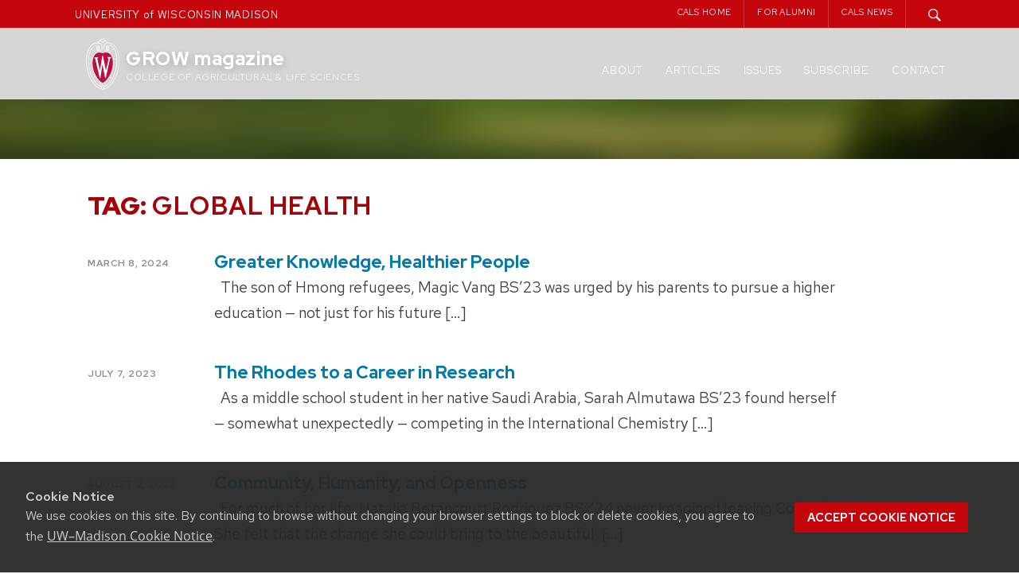

--- FILE ---
content_type: image/svg+xml
request_url: https://grow.cals.wisc.edu/wp-content/themes/madisonwp2015/images/hybrid_logo.svg
body_size: 2647
content:
<?xml version="1.0" encoding="utf-8"?>
<!-- Generator: Adobe Illustrator 25.0.1, SVG Export Plug-In . SVG Version: 6.00 Build 0)  -->
<svg version="1.1" id="Layer_1" xmlns:sketch="http://www.bohemiancoding.com/sketch/ns"
	 xmlns="http://www.w3.org/2000/svg" xmlns:xlink="http://www.w3.org/1999/xlink" x="0px" y="0px" viewBox="0 0 42 66"
	 style="enable-background:new 0 0 42 66;" xml:space="preserve">
<style type="text/css">
	.st0{fill:#FFFFFF;}
	.st1{display:none;fill:#FFFFFF;}
	.st2{fill:#BC0F41;}
</style>
<desc>Created with Sketch.</desc>
<g id="new_svg_logo">
	<path class="st0" d="M41.4,23.8c-0.4-3.4-1.1-6.5-2.2-9c0-0.1-0.1-0.4-0.2-0.4c-0.9-2-1.9-3.7-3.2-5c-2.3-2.5-5.1-3.8-8.2-3.9
		c-0.1,0-0.1,0-0.1,0c-0.5-1.1-1.8-2-3-2.1c0,0-0.7-2.8-3.6-2.8s-3.6,2.8-3.6,2.8c-1.2,0.2-2.6,1.1-3.1,2.2c0,0,0,0-0.1,0
		C11,5.6,8.2,7,5.9,9.5c-1.2,1.4-2.3,3.1-3.2,5c0,0.1-0.1,0.3-0.2,0.4c-1.1,2.6-1.8,5.6-2.2,9C-1.1,40.7,6.4,61.3,20,64.5
		c0.2,0.3,0.7,1,1,1s0.7-0.6,1-1C35.6,61.3,43.1,40.7,41.4,23.8z M21,1.2c2.4,0,2.9,2,2.9,2c-0.2,0-0.3,0-0.5,0.1L23,3.4
		c-0.8,0.3-1.5,0.9-1.9,1.7c0,0,0,0.1-0.1,0.1l-0.1-0.1c-0.4-0.8-1.1-1.4-2-1.7l-0.4-0.1c-0.2,0-0.3-0.1-0.5-0.1
		C18.1,3.2,18.6,1.2,21,1.2z M19.6,4.4c0.6,0.4,0.9,1,1.2,1.6c0.1,0.3,0.3,0.3,0.4,0c0.3-0.7,0.7-1.4,1.4-1.7c1.7-1,3.6-0.2,4.4,1.3
		c-0.3,0.1-0.6,0.1-0.9,0.2c-0.2,0.1-0.3,0.1-0.5,0.1h-0.1c-0.7,0.3-1.2,0.5-1.7,1c-1,1-1.9,2.5-2,4.4c-0.5,5.4,5.7,4.6,6.1,4.6
		c0.8,0,1.4-1.3,1.4-3s-0.6-3-1.4-3c-0.5,0-1.3,0.4-1.4,1.9c-0.1,1.1,0.5,2.5,1.1,2.6c0.3,0,0.7-0.6,0.8-1.2c0.1-0.5,0-1.4-0.4-1.5
		c-0.2,0-0.3,0.1-0.3,0.2c0,0.1,0.3,0.4,0.3,1c0,0.9-1,0.5-0.8-1c0.1-1.3,0.8-1.2,0.8-1.2c0.4,0,0.9,0.8,0.9,2.2
		c0,1.3-0.6,2.7-1.8,2c-1-0.7-1.4-2.4-1.1-3.8C25.8,10.6,26.3,9,28,9c2.4,0,4.6,1.3,6.4,3.6l0,0l0,0l0,0c-0.2,0.6-1.5,3.2-5.5,5.5
		l0,0c-1.1-0.6-2-0.7-3.1-0.7c-0.6,0-1.6,0.1-2.2,0.2l-2,0.5c-0.3,0.1-0.6,0.1-1,0L18,17.5c-0.8-0.2-1.7-0.2-2.6-0.1
		c-0.8,0.1-1.4,0.3-2.3,0.7L12.9,18c-4-2.3-5.2-4.7-5.4-5.4C9.3,10.2,11.6,9,14,9c1.7,0,2.2,1.6,2.3,2.2c0.3,1.3-0.1,3-1.1,3.8
		c-1.2,0.7-1.8-0.7-1.8-2c0-1.5,0.6-2.2,0.9-2.2c0,0,0.7-0.1,0.8,1.2c0.1,1.5-0.8,1.9-0.8,1c0-0.6,0.3-0.9,0.3-1
		c0-0.2-0.2-0.2-0.3-0.2c-0.5,0.1-0.5,1-0.4,1.5c0.1,0.6,0.4,1.2,0.8,1.2c0.7-0.1,1.2-1.5,1.1-2.6c-0.1-1.5-0.9-1.9-1.4-1.9
		c-0.8,0-1.4,1.3-1.4,3s0.6,3,1.4,3c0.3,0,6.6,0.9,6.1-4.6c-0.2-2-1.2-3.5-2.3-4.5c-0.5-0.4-1.1-0.7-1.8-1c-0.5-0.1-0.8-0.2-1.2-0.3
		C15.9,4,17.9,3.3,19.6,4.4z M7.9,26.8c-2-0.2-3.6-0.9-4.3-1.2c0.3-5.4,1.7-9.7,3.7-12.5c0.4,0.9,1.9,3.2,5.5,5.3
		C9.9,20.4,8.3,24,7.9,26.8z M13.2,19c0.9-0.6,2.1-0.8,3.2-0.9c2-0.1,3.5,0.6,4.5,0.7H21c1,0,2.6-0.8,4.6-0.7
		c1.2,0.1,2.4,0.3,3.3,0.9c4.2,2.6,4.7,8.8,4.8,10.8c0.3,7.1-1.9,12.6-2.6,14.1c-2.9,6.3-6.3,10.7-9.8,12.2L21,56.2l-0.3-0.1
		c-3.4-1.5-6.9-5.8-9.8-12.2c-0.7-1.5-2.9-7-2.6-14.1C8.4,27.8,9,21.7,13.2,19z M7.8,27.2c-0.2,1-0.2,1.9-0.2,2.5c0,0.9,0,1.8,0,2.6
		c0,0.2,0,0.3,0,0.5v0.1c0.1,1.7,0.3,3.4,0.7,5.1v0.2c0.7,3,1.6,5.2,1.9,5.9c0.6,1.4,1.3,2.6,1.9,3.8c-1.3,1.2-3.2,1.6-3.8,1.7
		C4.9,42.8,3.1,34,3.5,26C4.3,26.4,5.8,27,7.8,27.2z M12.4,48.3c2.3,3.9,4.6,6.3,6.3,7.5C18,57.4,16.5,58.6,16,59
		c-3-2-5.5-5.2-7.5-9C9.3,49.9,11.1,49.4,12.4,48.3z M19,56L19,56c1,0.7,1.9,1.1,2,1.1s1.1-0.4,2.1-1.1l0,0c0.6,1.5,2,2.7,2.6,3.2
		c-0.9,0.5-1.8,1-2.7,1.3v-0.1c-0.2-1-1.5-1.2-2-1.2s-1.8,0.2-1.9,1.2v0.1c-0.9-0.3-1.8-0.8-2.7-1.3C17,58.8,18.3,57.6,19,56z
		 M23.4,55.8c1.7-1.3,4-3.6,6.3-7.5c1.2,1.1,2.9,1.6,3.8,1.8c-2,3.8-4.4,7-7.4,9C25.5,58.6,24,57.3,23.4,55.8z M29.9,47.9
		c0.6-1.1,1.3-2.3,1.9-3.7c0.4-0.8,1.3-2.9,1.9-5.9v-0.2c0.4-1.7,0.6-3.4,0.7-5.1v-0.1c0-0.2,0-0.3,0-0.5c0-0.9,0-1.8,0-2.6
		c0-0.5-0.1-1.4-0.2-2.5c2-0.2,3.5-0.8,4.3-1.2c0.3,8-1.5,16.8-4.9,23.7C32.9,49.5,31.1,49,29.9,47.9z M34.1,26.8
		c-0.5-2.8-1.9-6.3-4.8-8.4c3.6-2.1,5.1-4.5,5.4-5.4c2.1,2.9,3.5,7.2,3.7,12.6C37.7,25.9,36.2,26.6,34.1,26.8z M14.4,61.1l-0.3-0.2
		c-3.2-2.3-5.9-5.7-8.2-10.2l-0.2-0.4c-0.2-0.5-0.5-1-0.7-1.5C1.9,41.6,0.5,33,1.1,25v-0.4c0-0.2,0-0.4,0.1-0.6
		c0.5-5.3,2-9.7,4.2-12.7L5.7,11C8,8,11,6.3,14.5,6.3c0.5,0,1.8,0.1,2.9,0.8c1.2,0.9,2.3,2.3,2.5,4.5c0.3,3.4-3.1,3.9-3.8,3.9
		c-0.1,0-0.2-0.1,0.2-0.4c0.8-1,1-2.6,0.8-3.8c-0.3-1.5-1.4-2.7-3-2.7c-2.6,0-4.9,1.4-6.7,3.7L7,12.4c-2.1,2.9-3.5,7.3-4,12.5v0.4
		c0,0.2,0,0.3,0,0.5c-0.5,7.9,1.2,16.7,4.6,23.7l0.2,0.4c2,3.9,4.5,7.2,7.5,9.4l0.3,0.2c1.1,0.7,2.2,1.3,3.3,1.7
		c0,0.9,0.2,1.7,0.5,2.3C17.7,63,16,62.2,14.4,61.1z M21.2,64.5c0,0-0.1,0.2-0.2,0.2s-0.2-0.1-0.2-0.2c-0.6-0.7-1.5-2.2-1.1-3.8
		c0.1-0.5,0.9-0.7,1.4-0.7s1.3,0.2,1.4,0.7C22.7,62.3,21.8,63.7,21.2,64.5z M37,48.8c-0.2,0.5-0.5,1-0.7,1.5l-0.2,0.4
		c-2.2,4.4-5,7.9-8.1,10.2l-0.3,0.2c-1.6,1.1-3.3,1.9-5.1,2.4c0.3-0.6,0.5-1.4,0.5-2.3c1.2-0.4,2.3-1,3.4-1.7l0.3-0.2
		c3-2.2,5.5-5.4,7.5-9.4l0.2-0.4c3.4-6.9,5.1-15.7,4.6-23.7c0-0.2,0-0.3,0-0.5v-0.4c-0.4-5.2-1.9-9.6-4-12.5l-0.3-0.3
		c-1.8-2.4-4.1-3.7-6.7-3.7c-1.6,0-2.7,1.2-3,2.7c-0.3,1.2,0,2.8,0.8,3.8c0.4,0.4,0.2,0.6,0.1,0.6c-1,0-4-0.6-3.7-4
		c0.2-2.2,1.3-3.6,2.5-4.5c1.1-0.7,2.4-0.8,2.9-0.8c3.5,0,6.5,1.7,8.8,4.7l0.2,0.3c2.2,3.1,3.7,7.4,4.2,12.7c0,0.2,0,0.4,0.1,0.6
		v0.4C41.5,33,40.1,41.6,37,48.8z"/>
	<path class="st1" d="M27.2,23.9v1.4h0.3h0.1c0.2,0,0.4,0,0.6,0.2s0.2,0.5,0.2,0.8c0,0-2.8,12-3.3,14.3c-0.6-2.9-3.9-18.7-3.9-18.7
		v-0.1h-0.7v0.1c0,0-2.4,15.4-2.9,18.5c-0.6-2.7-3.3-14.1-3.3-14.1c0-0.1,0-0.1,0-0.2c0-0.3,0.1-0.6,0.2-0.7
		c0.2-0.2,0.5-0.2,0.5-0.2h0.3v-1.3h-4.6v1.3h0.2c0.1,0,0.6,0.1,0.7,0.6c0,0,5.4,23.3,5.7,24.3v0.1h0.8v-0.1
		c0-0.2,2.2-14.6,2.6-17.3c0.5,2.7,3.3,17.2,3.4,17.3v0.1h0.7l5.4-24.4c0.1-0.5,0.6-0.6,0.8-0.6c0,0,0,0,0.1,0h0.3v-1.4h-4.2V23.9z"
		/>
	<g>
		<path class="st2" d="M13.2,19c0.9-0.6,2.1-0.8,3.2-0.9c2-0.1,3.5,0.6,4.5,0.7H21c1,0,2.6-0.8,4.6-0.7c1.2,0.1,2.4,0.3,3.3,0.9
			c4.2,2.6,4.7,8.8,4.8,10.8c0.3,7.1-1.9,12.6-2.6,14.1c-2.9,6.3-6.3,10.7-9.8,12.2L21,56.2l-0.3-0.1c-3.4-1.5-6.9-5.8-9.8-12.2
			c-0.7-1.5-2.9-7-2.6-14.1C8.4,27.8,9,21.7,13.2,19z"/>
		<path class="st0" d="M27.2,23.9v1.4h0.3h0.1c0.2,0,0.4,0,0.6,0.2s0.2,0.5,0.2,0.8c0,0-2.8,12-3.3,14.3c-0.6-2.9-3.9-18.7-3.9-18.7
			v-0.1h-0.7v0.1c0,0-2.4,15.4-2.9,18.5c-0.6-2.7-3.3-14.1-3.3-14.1c0-0.1,0-0.1,0-0.2c0-0.3,0.1-0.6,0.2-0.7
			c0.2-0.2,0.5-0.2,0.5-0.2h0.3v-1.3h-4.6v1.3h0.2c0.1,0,0.6,0.1,0.7,0.6c0,0,5.4,23.3,5.7,24.3v0.1h0.8v-0.1
			c0-0.2,2.2-14.6,2.6-17.3c0.5,2.7,3.3,17.2,3.4,17.3v0.1h0.7l5.4-24.4c0.1-0.5,0.6-0.6,0.8-0.6c0,0,0,0,0.1,0h0.3v-1.4h-4.2V23.9z
			"/>
	</g>
</g>
</svg>


--- FILE ---
content_type: application/x-javascript
request_url: https://grow.cals.wisc.edu/wp-content/themes/madisonwp2015/js/flickity-sync.js?ver=2.6.41
body_size: 1196
content:
/*!
 * Flickity sync v1.0.1
 * enable sync for Flickity
 */

/*jshint browser: true, undef: true, unused: true, strict: true*/

( function( window, factory ) {
  /*global define: false, module: false, require: false */
  'use strict';
  // universal module definition

  if ( typeof define == 'function' && define.amd ) {
    // AMD
    define( [
      'flickity/js/index',
      'fizzy-ui-utils/utils'
    ], function( Flickity, utils ) {
      return factory( window, Flickity, utils );
    });
  } else if ( typeof exports == 'object' ) {
    // CommonJS
    module.exports = factory(
      window,
      require('flickity'),
      require('fizzy-ui-utils')
    );
  } else {
    // browser global
    window.Flickity = factory(
      window,
      window.Flickity,
      window.fizzyUIUtils
    );
  }

}( window, function factory( window, Flickity, utils ) {

'use strict';

// -------------------------- sync prototype -------------------------- //

// Flickity.defaults.sync = false;

Flickity.createMethods.push('_createSync');

Flickity.prototype._createSync = function() {
  this.syncers = {};
  var syncOption = this.options.sync;

  this.on( 'destroy', this.unsyncAll );

  if ( !syncOption ) {
    return;
  }
  // HACK do async, give time for other flickity to be initalized
  var _this = this;
  setTimeout( function initSyncCompanion() {
    _this.sync( syncOption );
  });
};

/**
 * sync
 * @param {Element} or {String} elem
 */
Flickity.prototype.sync = function( elem ) {
  elem = utils.getQueryElement( elem );
  var companion = Flickity.data( elem );
  if ( !companion ) {
    return;
  }
  // two hearts, that beat as one
  this._syncCompanion( companion );
  companion._syncCompanion( this );
};

/**
 * @param {Flickity} companion
 */
Flickity.prototype._syncCompanion = function( companion ) {
  var _this = this;
  function syncListener() {
    var index = _this.selectedIndex;
    // do not select if already selected, prevent infinite loop
    if ( companion.selectedIndex != index ) {
      companion.select( index );
    }
  }
  this.on( 'cellSelect', syncListener );
  // keep track of all synced flickities
  // hold on to listener to unsync
  this.syncers[ companion.guid ] = {
    flickity: companion,
    listener: syncListener
  };
};

/**
 * unsync
 * @param {Element} or {String} elem
 */
Flickity.prototype.unsync = function( elem ) {
  elem = utils.getQueryElement( elem );
  var companion = Flickity.data( elem );
  this._unsync( companion );
};

/**
 * @param {Flickity} companion
 */
Flickity.prototype._unsync = function( companion ) {
  if ( !companion ) {
    return;
  }
  // I love you but I've chosen darkness
  this._unsyncCompanion( companion );
  companion._unsyncCompanion( this );
};

/**
 * @param {Flickity} companion
 */
Flickity.prototype._unsyncCompanion = function( companion ) {
  var id = companion.guid;
  var syncer = this.syncers[ id ];
  this.off( 'cellSelect', syncer.listener );
  delete this.syncers[ id ];
};

Flickity.prototype.unsyncAll = function() {
  for ( var id in this.syncers ) {
    var syncer = this.syncers[ id ];
    this._unsync( syncer.flickity );
  }
};

// -----  ----- //

return Flickity;

}));

--- FILE ---
content_type: image/svg+xml
request_url: https://grow.cals.wisc.edu/wp-content/themes/madisonwp2015/images/hybrid_logo_dark.svg
body_size: 7458
content:
<?xml version="1.0" encoding="UTF-8" standalone="no"?>
<svg width="42px" height="66px" viewBox="0 0 42 66" version="1.1" xmlns="http://www.w3.org/2000/svg" xmlns:xlink="http://www.w3.org/1999/xlink">
    <!-- Generator: Sketch 3.7.2 (28276) - http://www.bohemiancoding.com/sketch -->
    <title>hybrid_logo_dark</title>
    <desc>Created with Sketch.</desc>
    <defs></defs>
    <g id="Home-page" stroke="none" stroke-width="1" fill="none" fill-rule="evenodd">
        <g id="Sub-Page" transform="translate(-181.000000, -60.000000)">
            <g id="uw-logo-text-+-Wisconsin-+-UNIVERSITY-OF-WISCON" transform="translate(178.000000, 57.000000)">
                <g id="hybrid_logo_dark" transform="translate(3.000000, 3.000000)">
                    <path d="M40.946,23.775 C40.374,18.197 38.837,13.55 36.497,10.335 C34.152,7.112 31.062,5.404 27.554,5.394 C26.934,3.471 24.616,3.178 24.31,3.147 C24.211,2.827 23.335,0.309 20.642,0.273 L20.642,0.271 L20.541,0.271 L20.541,0.273 C17.848,0.309 16.974,2.827 16.873,3.147 C16.566,3.178 14.248,3.471 13.626,5.394 C10.12,5.404 7.029,7.112 4.688,10.335 C2.346,13.55 0.808,18.197 0.235,23.775 C-0.62,32.097 0.879,41.45 4.347,49.433 C8.036,57.925 13.286,63.189 19.53,64.652 C19.612,64.783 20.121,65.554 20.541,65.62 L20.59,65.625 L20.592,65.625 L20.594,65.625 L20.642,65.62 C21.061,65.554 21.569,64.783 21.653,64.652 C27.896,63.189 33.149,57.925 36.836,49.433 C40.304,41.45 41.803,32.097 40.946,23.775 L40.946,23.775 Z M40.351,23.855 C40.375,24.083 40.389,24.315 40.409,24.544 C39.821,24.559 39.241,24.682 38.703,24.901 C38.27,19.554 36.824,15.161 34.687,12.222 C35.096,11.725 35.618,11.309 36.186,11.026 C38.371,14.131 39.811,18.555 40.351,23.855 L40.351,23.855 Z M34.996,44.562 C34.695,43.54 34.024,43.154 33.825,43.061 C33.452,42.883 33.087,42.791 32.738,42.791 C32.416,42.791 32.138,42.872 31.896,42.99 C32.668,40.887 33.946,36.62 33.988,31.365 L33.996,31.343 C34.236,30.654 34.932,30.226 35.81,30.226 C36.777,30.226 37.887,30.782 38.195,32.022 L38.196,32.026 C37.838,36.825 36.784,41.685 35.115,46.046 C35.167,45.427 35.106,44.938 34.996,44.562 L34.996,44.562 Z M20.588,59.619 L20.573,59.619 L20.541,59.619 L20.541,59.62 C20.042,59.632 18.848,59.854 18.671,60.773 C18.668,60.794 18.665,60.808 18.663,60.826 L18.647,60.928 L18.592,60.911 C17.652,60.568 16.735,60.103 15.843,59.532 C16.459,59.055 17.991,57.741 18.609,56.022 L18.612,56.014 C19.103,56.331 19.596,56.605 20.09,56.824 L20.599,57.046 L21.108,56.822 C21.621,56.594 22.132,56.308 22.64,55.975 C23.234,57.681 24.735,58.996 25.382,59.503 C24.476,60.087 23.545,60.562 22.59,60.911 L22.536,60.928 L22.519,60.823 C22.518,60.808 22.516,60.794 22.514,60.773 C22.333,59.854 21.141,59.632 20.634,59.62 L20.634,59.619 L20.588,59.619 L20.588,59.619 Z M6.095,46.112 C4.417,41.75 3.352,36.888 2.989,32.081 L3.003,32.022 C3.311,30.782 4.422,30.226 5.388,30.226 C6.267,30.226 6.962,30.654 7.204,31.343 L7.207,31.357 C7.247,36.617 8.528,40.888 9.3,42.991 C9.057,42.872 8.777,42.791 8.454,42.791 C8.107,42.791 7.737,42.883 7.364,43.061 C7.168,43.152 6.508,43.535 6.209,44.536 C6.092,44.927 6.029,45.446 6.095,46.112 L6.095,46.112 Z M14.125,11.852 C14.08,11.726 13.929,11.681 13.79,11.765 C13.392,12.002 13.34,12.811 13.518,13.456 C13.645,13.919 13.87,14.195 14.115,14.195 C14.287,14.195 14.455,14.111 14.607,13.95 C14.999,13.538 15.264,12.637 15.222,11.857 C15.127,9.991 14.071,9.896 13.859,9.896 C13.147,9.896 12.386,11.036 12.386,12.731 C12.386,14.376 13.017,15.678 13.855,15.758 C14.189,15.792 14.55,15.81 14.896,15.81 C16.231,15.81 18.046,15.567 19.113,14.412 C19.818,13.649 20.114,12.564 19.986,11.194 C19.79,9.017 18.655,7.169 16.949,6.237 C17.158,6.061 17.395,5.971 17.653,5.971 C18.854,5.971 20.267,7.874 20.385,8.467 C20.409,8.585 20.469,8.668 20.541,8.698 L20.592,8.711 L20.642,8.698 C20.715,8.668 20.773,8.585 20.798,8.467 C20.917,7.874 22.327,5.971 23.53,5.971 C23.788,5.971 24.024,6.061 24.233,6.237 C22.528,7.169 21.392,9.017 21.195,11.194 C21.07,12.564 21.364,13.649 22.071,14.412 C23.137,15.567 24.953,15.81 26.287,15.81 C26.636,15.81 26.987,15.792 27.328,15.758 C28.165,15.678 28.797,14.376 28.797,12.731 C28.797,11.036 28.035,9.896 27.322,9.896 C27.112,9.896 26.056,9.991 25.96,11.857 C25.919,12.637 26.185,13.538 26.576,13.95 C26.729,14.111 26.895,14.195 27.067,14.195 C27.314,14.195 27.536,13.919 27.664,13.456 C27.843,12.811 27.789,12.002 27.392,11.765 C27.254,11.681 27.103,11.726 27.057,11.852 C27.027,11.932 27.043,12.056 27.17,12.163 C27.286,12.26 27.337,12.767 27.227,13.075 C27.194,13.162 27.14,13.264 27.048,13.264 C26.921,13.264 26.439,13.048 26.439,11.989 C26.439,10.835 27.043,10.708 27.305,10.708 C27.568,10.708 28.297,11.188 28.297,12.731 C28.297,13.324 28.174,13.957 27.986,14.341 C27.628,15.07 27.033,15.252 26.38,14.852 C25.31,14.073 24.951,12.289 25.221,11.018 C25.343,10.438 25.827,9.091 27.662,9.091 L27.712,9.091 C30.13,9.122 32.325,10.358 34.118,12.685 C33.786,13.486 32.595,15.613 28.816,17.783 C27.796,17.139 26.509,16.722 25.277,16.64 C25.117,16.631 24.95,16.624 24.785,16.624 C23.624,16.624 22.639,16.89 21.847,17.102 C21.354,17.235 20.928,17.349 20.626,17.358 L20.59,17.358 C20.27,17.349 19.845,17.235 19.348,17.102 C18.558,16.89 17.574,16.624 16.41,16.624 C16.246,16.624 16.08,16.631 15.919,16.64 C14.688,16.722 13.397,17.14 12.378,17.783 C8.555,15.603 7.383,13.487 7.061,12.69 C8.855,10.36 11.051,9.122 13.472,9.091 L13.52,9.091 C15.357,9.091 15.84,10.438 15.963,11.018 C16.231,12.289 15.871,14.073 14.807,14.851 C14.143,15.258 13.553,15.07 13.198,14.341 C13.007,13.957 12.886,13.324 12.886,12.731 C12.886,11.188 13.614,10.708 13.88,10.708 C14.139,10.708 14.743,10.835 14.743,11.989 C14.743,13.048 14.265,13.264 14.135,13.264 C14.045,13.264 13.987,13.162 13.957,13.075 C13.844,12.767 13.896,12.26 14.013,12.163 C14.141,12.056 14.156,11.932 14.125,11.852 L14.125,11.852 Z M13.839,26.776 C13.839,26.776 16.528,38.299 17.158,40.993 C17.64,37.882 20.052,22.337 20.052,22.337 L20.063,22.265 L20.726,22.265 L20.74,22.333 C20.74,22.333 24.076,38.301 24.688,41.225 C25.221,38.914 28.021,26.775 28.024,26.761 C28.085,26.386 28.03,26.098 27.863,25.929 C27.687,25.748 27.404,25.72 27.25,25.72 C27.174,25.72 27.123,25.727 27.115,25.728 L26.835,25.771 L26.835,24.378 L31.021,24.378 L31.021,25.796 L30.75,25.775 C30.742,25.773 30.725,25.773 30.696,25.773 C30.509,25.773 30.062,25.827 29.938,26.338 L24.497,50.936 L23.763,50.936 L23.75,50.866 C23.718,50.705 20.88,36.099 20.349,33.376 C19.931,36.109 17.701,50.702 17.675,50.863 L17.666,50.936 L16.843,50.936 L16.828,50.871 C16.595,49.868 11.113,26.36 11.113,26.353 C11.027,25.874 10.506,25.748 10.402,25.727 L10.197,25.694 L10.197,24.378 L14.879,24.378 L14.879,25.724 L14.6,25.686 C14.573,25.685 14.265,25.659 14.058,25.853 C13.905,26.001 13.827,26.243 13.827,26.568 C13.827,26.632 13.832,26.701 13.839,26.776 L13.839,26.776 Z M29.087,17.979 C32.667,15.925 33.917,13.951 34.336,12.981 C34.525,13.24 34.711,13.508 34.89,13.793 C36.772,16.775 37.924,20.831 38.237,25.526 C37.478,25.925 35.827,26.647 33.652,26.802 C33.177,23.918 31.996,20.015 29.087,17.979 L29.087,17.979 Z M12.1,17.985 C9.197,20.022 8.018,23.925 7.544,26.806 C5.366,26.652 3.709,25.929 2.946,25.527 C3.26,20.831 4.412,16.775 6.292,13.793 C6.471,13.509 6.656,13.243 6.844,12.983 C7.265,13.954 8.515,15.93 12.1,17.985 L12.1,17.985 Z M7.497,27.109 C7.327,28.229 7.259,29.174 7.234,29.744 C7.224,29.976 7.217,30.207 7.213,30.435 C6.785,29.953 6.136,29.682 5.389,29.682 C4.518,29.682 3.511,30.082 2.914,30.939 C2.824,29.225 2.824,27.524 2.921,25.862 C3.745,26.285 5.376,26.959 7.497,27.109 L7.497,27.109 Z M6.756,44.628 C6.932,44.101 7.268,43.719 7.752,43.491 C7.979,43.383 8.209,43.328 8.436,43.328 C9.168,43.328 9.66,43.877 9.776,44.268 C9.925,44.765 9.704,45.314 9.25,45.568 C9.052,45.679 8.864,45.737 8.696,45.737 C8.289,45.737 8.077,45.419 8.038,45.266 C7.977,45.017 8.061,44.762 8.245,44.645 C8.389,44.552 8.561,44.604 8.635,44.741 C8.697,44.851 8.861,44.855 8.942,44.754 C8.989,44.698 9.004,44.622 8.985,44.539 C8.915,44.216 8.462,44.05 8.178,44.126 C7.689,44.256 7.341,44.848 7.451,45.369 C7.501,45.609 7.821,46.297 8.612,46.297 C8.778,46.297 8.955,46.265 9.143,46.204 C9.804,45.987 10.118,45.606 10.259,45.226 C10.728,46.204 11.212,47.132 11.712,48.007 C10.441,49.23 8.473,49.719 7.754,49.863 C7.684,49.727 7.618,49.585 7.55,49.446 C6.9,47.872 6.324,45.923 6.756,44.628 L6.756,44.628 Z M11.871,48.279 C13.859,51.695 16.071,54.277 18.348,55.834 L18.341,55.854 C17.749,57.573 16.119,58.933 15.575,59.35 C12.653,57.395 10.026,54.249 7.902,50.145 C8.699,49.981 10.586,49.48 11.871,48.279 L11.871,48.279 Z M22.907,55.794 C25.159,54.237 27.347,51.676 29.315,48.299 C30.616,49.503 32.497,49.99 33.279,50.149 C31.165,54.232 28.554,57.365 25.649,59.322 C25.059,58.865 23.469,57.503 22.907,55.794 L22.907,55.794 Z M29.474,48.025 C29.977,47.146 30.465,46.214 30.935,45.231 C31.078,45.61 31.392,45.988 32.051,46.204 C32.237,46.265 32.416,46.297 32.582,46.297 C33.367,46.297 33.691,45.609 33.74,45.369 C33.85,44.848 33.503,44.256 33.014,44.126 C32.73,44.05 32.276,44.216 32.207,44.539 C32.189,44.622 32.205,44.698 32.251,44.754 C32.331,44.855 32.495,44.851 32.557,44.741 C32.633,44.604 32.804,44.552 32.947,44.645 C33.127,44.762 33.214,45.017 33.152,45.266 C33.113,45.419 32.903,45.737 32.496,45.737 C32.326,45.737 32.141,45.679 31.944,45.568 C31.491,45.314 31.268,44.765 31.416,44.268 C31.533,43.877 32.025,43.328 32.756,43.328 C32.983,43.328 33.214,43.383 33.441,43.491 C33.922,43.719 34.257,44.101 34.431,44.628 C34.854,45.894 34.314,47.788 33.682,49.344 C33.598,49.518 33.515,49.695 33.428,49.865 C32.723,49.726 30.754,49.242 29.474,48.025 L29.474,48.025 Z M35.81,29.682 C35.062,29.682 34.415,29.953 33.983,30.443 C33.979,30.211 33.972,29.979 33.962,29.744 C33.938,29.173 33.87,28.226 33.699,27.103 C35.821,26.951 37.443,26.28 38.263,25.86 C38.358,27.515 38.356,29.209 38.268,30.917 C37.669,30.074 36.671,29.682 35.81,29.682 L35.81,29.682 Z M27.636,6.011 C27.928,6.011 28.232,6.027 28.538,6.059 C31.419,6.362 33.934,7.946 36.003,10.766 C35.435,11.056 34.913,11.468 34.494,11.958 C32.652,9.547 30.32,8.186 27.693,8.183 C26.111,8.183 24.967,9.204 24.629,10.913 C24.38,12.187 24.731,13.709 25.505,14.703 C25.52,14.724 25.562,14.796 25.54,14.84 C25.52,14.882 25.444,14.904 25.327,14.904 C25.019,14.904 23.435,14.851 22.483,13.814 C21.901,13.179 21.659,12.319 21.761,11.257 C21.996,8.835 23.674,6.011 27.636,6.011 L27.636,6.011 Z M20.592,0.773 C22.809,0.779 23.47,2.776 23.57,3.13 C23.515,3.134 23.427,3.142 23.324,3.159 C23.199,3.18 23.051,3.215 22.988,3.229 C22.885,3.087 22.386,2.457 21.549,2.457 C21.243,2.457 20.924,2.545 20.604,2.717 L20.592,2.724 L20.58,2.717 C20.26,2.545 19.94,2.457 19.632,2.457 C18.8,2.457 18.298,3.087 18.196,3.229 C18.131,3.215 17.984,3.18 17.858,3.159 C17.756,3.142 17.668,3.134 17.613,3.13 C17.712,2.774 18.375,0.779 20.592,0.773 L20.592,0.773 Z M22.52,3.395 C21.718,3.691 21.103,4.225 20.695,4.986 C20.647,5.072 20.611,5.104 20.592,5.111 C20.572,5.104 20.534,5.072 20.488,4.986 C20.081,4.23 19.468,3.693 18.663,3.395 C18.906,3.209 19.174,3.114 19.456,3.114 C20.017,3.114 20.44,3.484 20.489,3.637 C20.5,3.671 20.513,3.706 20.541,3.729 L20.592,3.751 L20.642,3.729 C20.672,3.706 20.683,3.671 20.695,3.637 C20.742,3.484 21.165,3.114 21.727,3.114 C22.006,3.114 22.276,3.209 22.52,3.395 L22.52,3.395 Z M17.416,3.605 C18.811,3.605 19.918,4.399 20.448,5.78 C20.476,5.867 20.503,5.934 20.541,5.963 L20.588,5.982 L20.592,5.982 L20.594,5.982 L20.642,5.964 C20.681,5.934 20.706,5.868 20.732,5.783 C21.267,4.399 22.371,3.605 23.767,3.605 C25.153,3.605 26.441,4.392 26.792,5.443 C26.647,5.463 26.255,5.521 25.971,5.576 C25.666,5.633 25.3,5.756 25.189,5.798 C24.94,5.485 24.378,5.159 23.704,5.159 C22.92,5.159 21.755,5.587 20.653,7.623 C20.647,7.637 20.632,7.659 20.6,7.669 L20.592,7.672 L20.583,7.669 C20.55,7.659 20.536,7.637 20.526,7.621 C19.428,5.587 18.263,5.159 17.477,5.159 C16.804,5.159 16.243,5.485 15.993,5.798 C15.882,5.756 15.515,5.633 15.211,5.576 C14.927,5.521 14.534,5.463 14.39,5.443 C14.742,4.392 16.029,3.605 17.416,3.605 L17.416,3.605 Z M12.646,6.059 C12.95,6.027 13.254,6.011 13.546,6.011 C17.508,6.011 19.186,8.835 19.419,11.257 C19.523,12.319 19.28,13.179 18.7,13.814 C17.748,14.851 16.166,14.904 15.858,14.904 C15.739,14.904 15.663,14.882 15.641,14.84 C15.621,14.796 15.661,14.724 15.677,14.703 C16.45,13.709 16.802,12.187 16.551,10.913 C16.215,9.204 15.071,8.183 13.488,8.183 C10.859,8.186 8.528,9.548 6.685,11.961 C6.267,11.467 5.749,11.053 5.18,10.763 C7.253,7.944 9.763,6.361 12.646,6.059 L12.646,6.059 Z M0.833,23.855 C1.371,18.555 2.812,14.131 4.995,11.026 C5.565,11.309 6.083,11.724 6.494,12.224 C4.357,15.164 2.914,19.556 2.481,24.902 C1.947,24.687 1.357,24.564 0.775,24.545 C0.794,24.315 0.809,24.084 0.833,23.855 L0.833,23.855 Z M4.8,48.974 C1.575,41.566 0.118,32.839 0.748,24.86 C1.336,24.876 1.93,25.005 2.457,25.229 C2.444,25.406 2.43,25.582 2.419,25.76 C1.988,33.001 3.359,40.971 6.181,47.619 C6.484,48.333 6.804,49.017 7.134,49.685 C6.543,49.805 5.958,50.047 5.442,50.379 C5.223,49.92 5.008,49.453 4.8,48.974 L4.8,48.974 Z M5.582,50.665 C6.097,50.328 6.686,50.084 7.276,49.976 C9.377,54.147 11.99,57.393 14.913,59.485 C14.401,59.924 13.97,60.483 13.677,61.093 C10.555,58.78 7.818,55.267 5.582,50.665 L5.582,50.665 Z M13.936,61.288 C14.22,60.671 14.655,60.1 15.18,59.668 C16.28,60.424 17.421,61.023 18.596,61.443 C18.596,61.58 18.607,62.097 18.711,62.625 C18.804,63.099 19,63.586 19.089,63.784 C17.279,63.285 15.557,62.446 13.936,61.288 L13.936,61.288 Z M20.869,64.794 C20.826,64.843 20.714,64.964 20.592,64.971 C20.469,64.964 20.359,64.843 20.313,64.794 C19.739,64.076 18.828,62.613 19.166,60.871 C19.263,60.369 20.074,60.131 20.592,60.129 C21.108,60.131 21.919,60.369 22.015,60.871 C22.354,62.613 21.441,64.076 20.869,64.794 L20.869,64.794 Z M22.095,63.784 C22.182,63.586 22.381,63.099 22.472,62.625 C22.574,62.097 22.585,61.58 22.586,61.443 C23.77,61.02 24.92,60.414 26.029,59.65 C26.556,60.078 26.994,60.648 27.282,61.264 C25.651,62.436 23.917,63.281 22.095,63.784 L22.095,63.784 Z M27.538,61.068 C27.242,60.459 26.809,59.902 26.293,59.466 C29.2,57.379 31.798,54.151 33.892,50.006 C34.488,50.135 35.063,50.387 35.564,50.739 C33.341,55.287 30.629,58.767 27.538,61.068 L27.538,61.068 Z M36.383,48.974 C36.163,49.478 35.938,49.972 35.707,50.454 C35.203,50.107 34.63,49.855 34.033,49.717 C34.369,49.04 34.694,48.344 35.001,47.619 C37.825,40.971 39.196,33.001 38.764,25.76 C38.754,25.581 38.739,25.406 38.726,25.229 C39.263,24.998 39.847,24.873 40.436,24.86 C41.064,32.839 39.609,41.566 36.383,48.974 L36.383,48.974 Z" id="Fill-9" fill="#000000"></path>
                    <path d="M33.1227314,29.8390342 C33.0393156,27.8535921 32.4547581,21.1727423 28.3777286,18.5584685 C27.4569213,17.9680436 26.2923328,17.5878802 25.1762419,17.5136703 C25.0281627,17.5058587 24.8794368,17.5 24.7313575,17.5 C23.6721705,17.5 22.7513632,17.7493194 22.0090269,17.9485146 C21.4968925,18.088472 21.0500682,18.2095514 20.6763135,18.2206178 L20.6258761,18.2206178 C20.247595,18.2095514 19.8020639,18.088472 19.2886362,17.9485146 C18.5469467,17.7493194 17.6261393,17.5 16.5663057,17.5 C16.4195197,17.5 16.2688539,17.5058587 16.1233611,17.5136703 C15.0072703,17.5878802 13.8400953,17.9680436 12.9205812,18.5584685 C8.84484495,21.1727423 8.26158077,27.8535921 8.17751831,29.8390342 C7.88588622,36.8440644 9.99262091,42.406557 10.6748201,43.915493 C13.5019055,50.1829802 17.0073103,54.3706356 20.3782151,55.8776187 L20.6498015,56 L20.9200947,55.8776187 C24.2897063,54.3706356 27.7983442,50.1829802 30.6247829,43.915493 C31.303749,42.406557 33.4130702,36.8440644 33.1227314,29.8390342" id="Fill-21" fill="#BC1E40"></path>
                    <path d="M26.8229148,24.5614853 L26.8229148,25.9132973 L27.0954437,25.8714754 C27.1018713,25.8701886 27.1520064,25.8643979 27.2252807,25.8643979 C27.3737576,25.8643979 27.6482148,25.8901344 27.8185454,26.0664297 C27.9818057,26.2311436 28.0345118,26.5097417 27.9753781,26.8739138 C27.9715216,26.8874255 25.2584441,38.6625376 24.742953,40.904834 C24.1490454,38.0680235 20.9166202,22.5784846 20.9166202,22.5784846 L20.9024796,22.512213 L20.261008,22.512213 L20.2494384,22.5817017 C20.2494384,22.5817017 17.9123738,37.6626729 17.4450894,40.6796393 C16.835113,38.0667367 14.2287331,26.8887123 14.2287331,26.8887123 C14.2216628,26.81665 14.2171635,26.7478047 14.2171635,26.6866804 C14.2171635,26.3714078 14.2930089,26.1359184 14.440843,25.9930806 C14.6420259,25.8045604 14.9402652,25.8302969 14.9666182,25.8315838 L15.237219,25.8676149 L15.237219,24.5614853 L10.6999969,24.5614853 L10.6999969,25.8380179 L10.8986089,25.8701886 C10.998879,25.8901344 11.504086,26.0130264 11.5870017,26.477571 C11.5876444,26.4846486 16.9000314,49.2898 17.1256392,50.2613545 L17.1404226,50.3250524 L17.9374413,50.3250524 L17.9464399,50.2549204 C17.9715074,50.0979274 20.1330994,35.9415416 20.5380363,33.2906776 C21.0515992,35.9325338 23.8025994,50.1011445 23.8334517,50.257494 L23.8456641,50.3250524 L24.5578389,50.3250524 L29.8297322,26.4634159 C29.9499278,25.9686309 30.3831461,25.9152275 30.5637608,25.9152275 C30.5926849,25.9152275 30.6093965,25.9152275 30.6164669,25.9165144 L30.8799973,25.937747 L30.8799973,24.5614853 L26.8229148,24.5614853 Z" id="Fill-26" fill="#FFFFFF"></path>
                </g>
            </g>
        </g>
    </g>
</svg>